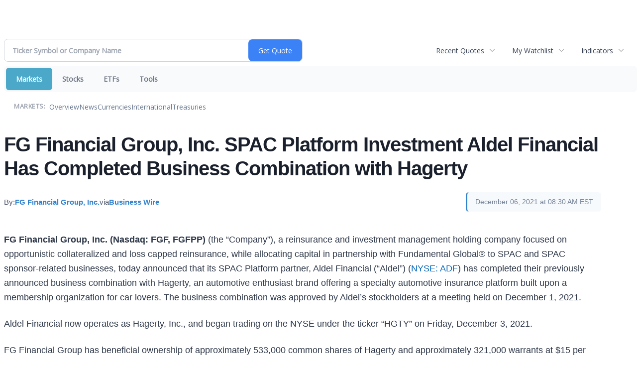

--- FILE ---
content_type: text/html; charset=UTF-8
request_url: http://finance.minyanville.com/minyanville/article/bizwire-2021-12-6-fg-financial-group-inc-spac-platform-investment-aldel-financial-has-completed-business-combination-with-hagerty
body_size: 42630
content:
<!doctype html>

 <head>
  <title>Daily Penny Alerts - FG Financial Group, Inc. SPAC Platform Investment Aldel Financial Has Completed Business Combination with Hagerty</title>
  <style>
   .cropped-image {
    width: 600px;
    height: 70px;
    background-position: center center;
    background-image: url(https://uspto.report/TM/77912671/mark);
    background-repeat: no-repeat;
   }
  </style>
 <meta name="viewport" content="width=device-width, initial-scale=1">
<meta name="description" content="FG Financial Group, Inc. SPAC Platform Investment Aldel Financial Has Completed Business Combination with Hagerty">
<meta name="robots" content="max-image-preview:large"><link rel="preconnect" href="https://fonts.googleapis.com">
<meta name="twitter:card" content="summary_large_image">
<meta name="twitter:title" content="FG Financial Group, Inc. SPAC Platform Investment Aldel Financial Has Completed Business Combination with Hagerty">
<meta name="twitter:description" content="FG Financial Group, Inc. SPAC Platform Investment Aldel Financial Has Completed Business Combination with Hagerty">
<meta name="twitter:image" content="https://www.businesswire.com/images/bwlogo_extreme.png"></head>
 <body>
  <div class = "cropped-image"></div>
  <div><!--FINANCIALCONTENT GOES HERE--></div>
 </body>

<div class="invc">
<link href="https://fonts.googleapis.com/css2?family=Open+Sans&display=swap" rel="stylesheet">


  <script src="//js.financialcontent.com/FCON/FCON.js" type="text/javascript"></script>
  <script type="text/javascript">
   FCON.initialize('//js.financialcontent.com/',false,'finance.minyanville.com','minyanville','');
  </script>
  
 <script type="text/javascript" id="dianomi_context_script" src="https://www.dianomi.com/js/contextfeed.js"></script>

<link rel="stylesheet" href="http://finance.minyanville.com/privatelabel/privatelabel1.css">
 <script type="text/javascript">
  document.FCON.setAutoReload(600);
 </script>

 <div class="nav">
  <link rel="stylesheet" href="http://finance.minyanville.com/widget/privatelabel/nav/investingnav2020.css"><div class="investing-nav-2020">
 <div class="investing-nav-2020-getquote">
  <div class="investing-nav-2020-getquote-widget" id="investingnav_tickerbox"></div>
 </div>
 <div class="investing-nav-2020-hotlinks">
  <div class="investing-nav-2020-hotlink">
   <a class="drop" hoverMenu="_next" href="http://finance.minyanville.com/minyanville/user/recentquotes">Recent Quotes</a>
   <div class="drop_items" style="display:none">
    <div class="morelink clearfix"><a href="http://finance.minyanville.com/minyanville/user/recentquotes">View Full List</a></div>
   </div>
  </div>
  <div class="investing-nav-2020-hotlink">
   <a class="drop" hoverMenu="_next" href="http://finance.minyanville.com/minyanville/user/watchlist">My Watchlist</a>
   <div class="drop_items" style="display:none">
    <div class="morelink clearfix"><a href="http://finance.minyanville.com/minyanville/user/watchlist">Create Watchlist</a></div>
   </div>
  </div>
  <div class="investing-nav-2020-hotlink">
   <a class="drop" hoverMenu="_next">Indicators</a>
   <div class="drop_items" style="display:none">
    <div class="clearfix"><a href="http://finance.minyanville.com/minyanville/quote?Symbol=DJI%3ADJI">DJI</a></div>
    <div class="clearfix"><a href="http://finance.minyanville.com/minyanville/quote?Symbol=NQ%3ACOMP">Nasdaq Composite</a></div>
    <div class="clearfix"><a href="http://finance.minyanville.com/minyanville/quote?Symbol=CBOE%3ASPX">SPX</a></div>
    <div class="clearfix"><a href="http://finance.minyanville.com/minyanville/quote?Symbol=CY%3AGOLD">Gold</a></div>
    <div class="clearfix"><a href="http://finance.minyanville.com/minyanville/quote?Symbol=CY%3AOIL">Crude Oil</a></div>
   </div>
  </div>
 </div>
 <div class="investing-nav-2020-menu">
  <div class="investing-nav-2020-menu-item active" hoverable="true"><a href="http://finance.minyanville.com/minyanville/markets">Markets</a></div>
  <div class="investing-nav-2020-menu-item " hoverable="true"><a href="http://finance.minyanville.com/minyanville/stocks">Stocks</a></div>
  <div class="investing-nav-2020-menu-item " hoverable="true"><a href="http://finance.minyanville.com/minyanville/funds">ETFs</a></div>
  <div class="investing-nav-2020-menu-item " hoverable="true"><a href="http://finance.minyanville.com/minyanville/user/login">Tools</a></div>
  <div class="investing-nav-2020-menu-final-item"></div>
 </div>
 <div class="investing-nav-2020-items">
  <div class="nav-level-indicator">Markets:</div>
  <div class="investing-nav-2020-items-item ">
   <a href="http://finance.minyanville.com/minyanville/markets">Overview</a>
  </div>
  <div class="investing-nav-2020-items-item ">
   <a href="http://finance.minyanville.com/minyanville/markets/news">News</a>
  </div>
  <div class="investing-nav-2020-items-item ">
   <a href="http://finance.minyanville.com/minyanville/currencies">Currencies</a>
  </div>
  <div class="investing-nav-2020-items-item ">
   <a href="http://finance.minyanville.com/minyanville/markets/international">International</a>
  </div>
  <div class="investing-nav-2020-items-item ">
   <a href="http://finance.minyanville.com/minyanville/markets/treasury">Treasuries</a>
  </div>
  <div class="investing-nav-2020-items-final-item"></div>
 </div>
</div>
<script type="text/javascript">
 document.FCON.loadLibraryImmediately('Hover');
 document.FCON.loadLibraryImmediately('QuoteAPI');
 document.FCON.loadLibraryImmediatelyCallback('TickerBox2020',
  function () {
   var opts = {};
   document.FCON.TickerBox2020.create(document.getElementById("investingnav_tickerbox"), opts);
  }
 );
</script>


 </div>

 <div class="fc-page ">
<div class="widget">
 
<link rel="stylesheet" href="http://finance.minyanville.com/widget/privatelabel/newsrpm/article1.css">

<article class="newsrpm-article" itemscope itemtype="http://schema.org/Article">
 <script type="application/ld+json">{"@context":"https://schema.org","headline":"FG Financial Group, Inc. SPAC Platform Investment Aldel Financial Has Completed Business Combination with Hagerty","image":["https://www.businesswire.com/images/bwlogo_extreme.png"],"mainEntityOfPage":{"@type":"WebPage","@id":"http://finance.minyanville.com/minyanville/article/bizwire-2021-12-6-fg-financial-group-inc-spac-platform-investment-aldel-financial-has-completed-business-combination-with-hagerty"},"dateModified":"2021-12-06T13:31:44.000Z","@type":"NewsArticle","datePublished":"2021-12-06T13:30:00.000Z"}</script>
 <h1 class="title" itemprop="name">FG Financial Group, Inc. SPAC Platform Investment Aldel Financial Has Completed Business Combination with Hagerty</h1>
 <div class="author">
  By:
  <a href="http://finance.minyanville.com/minyanville/news/publisher/fg%20financial%20group,%20inc." itemprop="author" itemscope itemtype="http://schema.org/Organization"><span itemprop="name">FG Financial Group, Inc.</span></a> via
  <a href="http://finance.minyanville.com/minyanville/news/provider/bizwire" itemprop="publisher" itemscope itemtype="http://schema.org/Organization"><span itemprop="name">Business Wire</span></a>
 </div>
 <div class="date" itemprop="datePublished">December 06, 2021 at 08:30 AM EST</div>
 <div class="body" id="news_body">
  <style></style>
  <div itemprop="articleBody">
  <article><p>
<b>FG Financial Group, Inc. (Nasdaq: FGF, FGFPP) </b>(the “Company”), a reinsurance and investment management holding company focused on opportunistic collateralized and loss capped reinsurance, while allocating capital in partnership with Fundamental Global® to SPAC and SPAC sponsor-related businesses, today announced that its SPAC Platform partner, Aldel Financial (“Aldel”) (<a href="http://finance.minyanville.com/minyanville/quote?Symbol=NY%3AADF">NYSE: ADF</a>) has completed their previously announced business combination with Hagerty, an automotive enthusiast brand offering a specialty automotive insurance platform built upon a membership organization for car lovers. The business combination was approved by Aldel’s stockholders at a meeting held on December 1, 2021.
</p><p>
Aldel Financial now operates as Hagerty, Inc., and began trading on the NYSE under the ticker “HGTY” on Friday, December 3, 2021.
</p><p>
FG Financial Group has beneficial ownership of approximately 533,000 common shares of Hagerty and approximately 321,000 warrants at $15 per common share.
</p><p>
FG Financial Group’s CEO Larry Swets, Jr. commented, “We congratulate Aldel on this exciting combination with Hagerty, an innovative, well-known automotive enthusiast brand with an eminently scalable model. FG Financial is deliberate in our evaluation and support of investment opportunities and we’re excited to see the successful merger of Aldel, our first partner SPAC on the SPAC Platform, with a proven and rapidly growing business in an attractive market. We’re pleased to be shareholders in this business and we remain dedicated to finding similar new opportunities for the allocation of capital within our SPAC strategy.”
</p><p>
Hagerty is a leading provider of specialty automotive insurance, with approximately 2 million cars insured globally, an industry-leading 84 Net Promoter Score (NPS) and partnerships with nine of the top 10 U.S. automotive insurers. The Company has invested in a unique business model that integrates omni-channel distribution, risk management &amp; reinsurance, and subscription &amp; membership with a rich source of first-party data to drive multiple revenue streams and several compelling market advantages for Hagerty. The Company’s omni-channel insurance distribution model positions Hagerty to scale through national insurance partners, local agents and brokers, and direct distribution.
</p><p>
The Company’s portfolio of automotive offerings includes Hagerty Drivers Club (1.8 million members), Hagerty Drivers Club magazine (1.2 million readership), Hagerty YouTube (1.75 million subscribers), three major concours events, a nationwide collection of premium social and car storage membership facilities called Hagerty Garage + Social, and DriveShare, a peer-to-peer service that lets people rent vintage and cool cars. For more information please visit <a rel="nofollow" href="https://cts.businesswire.com/ct/CT?id=smartlink&amp;url=http%3A%2F%2Fwww.hagerty.com&amp;esheet=52545090&amp;newsitemid=20211206005232&amp;lan=en-US&amp;anchor=www.hagerty.com&amp;index=1&amp;md5=7391bd2e04f39097d68238ee6f90c1e2" shape="rect">www.hagerty.com</a>
</p><p>
<b><span class="bwuline">FG Financial Group, Inc.</span></b>
</p><p>
FG Financial Group, Inc. is a reinsurance and investment management holding company focused on opportunistic collateralized and loss capped reinsurance, while allocating capital in partnership with Fundamental Global® to SPAC and SPAC sponsor-related businesses. The Company’s principal business operations are conducted through its subsidiaries and affiliates.
</p><p>
The FG® logo is a registered trademark of Fundamental Global®.
</p><p>
<b><span class="bwuline">Forward Looking Statements</span></b>
</p><p>
This press release contains forward-looking statements within the meaning of Section 27A of the Securities Act of 1933, as amended (the “Securities Act”), and Section 21E of the Securities Exchange Act of 1934, as amended (the “Exchange Act”). These statements are therefore entitled to the protection of the safe harbor provisions of these laws. These statements may be identified by the use of forward-looking terminology such as “anticipate,” “believe,” “budget,” “can,” “contemplate,” “continue,” “could,” “envision,” “estimate,” “expect,” “evaluate,” “forecast,” “goal,” “guidance,” “indicate,” “intend,” “likely,” “may,” “might,” “outlook,” “plan,” “possibly,” “potential,” “predict,” “probable,” “probably,” “pro-forma,” “project,” “seek,” “should,” “target,” “view,” “will,” “would,” “will be,” “will continue,” “will likely result” or the negative thereof or other variations thereon or comparable terminology. In particular, discussions and statements regarding the Company’s future business plans and initiatives, are forward-looking in nature. We have based these forward-looking statements on our current expectations, assumptions, estimates, and projections. While we believe these to be reasonable, such forward-looking statements are only predictions and involve a number of risks and uncertainties, many of which are beyond our control. These and other important factors may cause our actual results, performance, or achievements to differ materially from any future results, performance or achievements expressed or implied by these forward-looking statements, and may impact our ability to implement and execute on our future business plans and initiatives. Management cautions that the forward-looking statements in this release are not guarantees of future performance, and we cannot assume that such statements will be realized or the forward-looking events and circumstances will occur. Factors that might cause such a difference include, without limitation: market conditions and risks associated with our limited business operations since the sale of our insurance operations in December 2019 (the “Asset Sale”); risks associated with our inability to identify and realize business opportunities, and the undertaking of any new such opportunities, following the Asset Sale; our ability to spend or invest the net proceeds from the Asset Sale in a manner that yields a favorable return; general conditions in the global economy, including the impact of health and safety concerns from the current outbreak of the COVID-19 coronavirus; our lack of operating history or established reputation in the reinsurance industry; our inability to obtain or maintain the necessary approvals to operate reinsurance subsidiaries; risks associated with operating in the reinsurance industry, including inadequately priced insured risks, credit risk associated with brokers we may do business with, and inadequate retrocessional coverage; our inability to execute on our investment and investment management strategy, including our strategy to invest in real estate assets; potential loss of value of investments; risk of becoming an investment company; fluctuations in our short-term results as we implement our new business strategy; risks of not being unable to attract and retain qualified management and personnel to implement and execute on our business and growth strategy; failure of our information technology systems, data breaches and cyber-attacks; our ability to establish and maintain an effective system of internal controls; our limited operating history as a publicly traded company; the requirements of being a public company and losing our status as a smaller reporting company or becoming an accelerated filer; any potential conflicts of interest between us and our controlling stockholders and different interests of controlling stockholders; potential conflicts of interest between us and our directors and executive officers; volatility or decline of the shares of FedNat Holding Company common stock received by us as consideration in the Asset Sale or limitations and restrictions with respect to our ownership of such shares; risks of being a minority stockholder of FedNat Holding Company; and risks of our inability to continue to satisfy the continued listing standards of the Nasdaq following completion of the Asset Sale.
</p><p><img alt="" src="https://cts.businesswire.com/ct/CT?id=bwnews&amp;sty=20211206005232r1&amp;sid=fincn&amp;distro=ftp"></img><span class="bwct31415"></span></p><p id="mmgallerylink"><span id="mmgallerylink-phrase">View source version on businesswire.com: </span><span id="mmgallerylink-link"><a href="https://www.businesswire.com/news/home/20211206005232/en/" rel="nofollow">https://www.businesswire.com/news/home/20211206005232/en/</a></span></p></article><div class="contacts"><h2>Contacts</h2><article><p>
<b>INVESTOR RELATIONS: 
</b><br></br>IMS Investor Relations
<br></br>John Nesbett/Jennifer Belodeau
<br></br>(203) 972-9200
<br></br><a rel="nofollow" href="mailto:jnesbett@imsinvestorrelations.com" shape="rect">jnesbett@imsinvestorrelations.com</a>
</p></article></div>
  </div>
 </div>
</article>
</div>
<div class="fc-responsive-column-group">
 <div style="flex-basis: 640px; flex-shrink: 0; flex-grow: 1; min-width: 0; margin: 0 0.5em">
  
<link rel="stylesheet" href="http://finance.minyanville.com/widget/privatelabel/header/header2020.css"><div class="header-2020">
 <h1>More News</h1>
 <a href="http://finance.minyanville.com/minyanville/markets/news/marketbeat" alt="View more More News" class="header-2020-more"  >View More</a>
</div>

  
<link rel="stylesheet" href="http://finance.minyanville.com/widget/privatelabel/newsrpm/headlines1.css">
<div class="newsrpm-headlines1">

  <div class="headline linked-out has-photo">
  <div class="left">
   <div class="photo">
    <img src="https://cdn.newsrpm.com/image/280836?maxWidth=300" alt="News headline image" style="visibility: hidden" onLoad="this.style.visibility = 'visible'">
   </div>
  </div>
  <div class="right">
   <div class="title">
    <a target="_blank" title="Pelosi&rsquo;s Bullish 2026 Buy List: AI, Power &amp; Dividends" href="https://www.marketbeat.com/originals/pelosis-bullish-2026-buy-list-ai-power-and-dividends/?utm_source=cloudquote&amp;utm_medium=cloudquote">Pelosi&rsquo;s Bullish 2026 Buy List: AI, Power &amp; Dividends<span class="link-arrow">&nbsp;&#x2197;</span></a>
    <div class="date" itemprop="datePublished">Today 18:18 EST</div>
   </div>
   <div class="meta-row">
    <div class="meta provider"><span>Via</span> <a href="http://finance.minyanville.com/minyanville/news/provider/marketbeat">MarketBeat</a></div>
    <div class="meta related-tags"><span>Topics</span>
      <a href="http://finance.minyanville.com/minyanville/news/topic/artificial%20intelligence">Artificial Intelligence</a>
    </div>
    <div class="meta related-tickers"><span>Tickers</span>
      <a href="http://finance.minyanville.com/minyanville/quote?Symbol=537%3A908440">AAPL</a>
      <a href="http://finance.minyanville.com/minyanville/quote?Symbol=321%3A2460130">AB</a>
      <a href="http://finance.minyanville.com/minyanville/quote?Symbol=537%3A645156">AMZN</a>
      <a href="http://finance.minyanville.com/minyanville/quote?Symbol=537%3A29798540">GOOGL</a>
      <a href="http://finance.minyanville.com/minyanville/quote?Symbol=537%3A994529">NVDA</a>
      <a href="http://finance.minyanville.com/minyanville/quote?Symbol=537%3A2578426570">TEM</a>
    </div>
   </div>

  </div>
 </div>

  <div class="headline linked-out has-photo">
  <div class="left">
   <div class="photo">
    <img src="https://cdn.newsrpm.com/image/280795?maxWidth=300" alt="News headline image" style="visibility: hidden" onLoad="this.style.visibility = 'visible'">
   </div>
  </div>
  <div class="right">
   <div class="title">
    <a target="_blank" title="Did BlackRock Build A New Floor for Archer&#39;s Stock Price?" href="https://www.marketbeat.com/originals/did-blackrock-build-a-new-floor-for-archers-stock-price/?utm_source=cloudquote&amp;utm_medium=cloudquote">Did BlackRock Build A New Floor for Archer&#39;s Stock Price?<span class="link-arrow">&nbsp;&#x2197;</span></a>
    <div class="date" itemprop="datePublished">Today 17:15 EST</div>
   </div>
   <div class="meta-row">
    <div class="meta provider"><span>Via</span> <a href="http://finance.minyanville.com/minyanville/news/provider/marketbeat">MarketBeat</a></div>
    <div class="meta related-tickers"><span>Tickers</span>
      <a href="http://finance.minyanville.com/minyanville/quote?Symbol=321%3A2578310661">ACHR</a>
      <a href="http://finance.minyanville.com/minyanville/quote?Symbol=321%3A1005182">BLK</a>
      <a href="http://finance.minyanville.com/minyanville/quote?Symbol=321%3A2578308890">JOBY</a>
      <a href="http://finance.minyanville.com/minyanville/quote?Symbol=537%3A994529">NVDA</a>
      <a href="http://finance.minyanville.com/minyanville/quote?Symbol=321%3A2578292245">STLA</a>
    </div>
   </div>

  </div>
 </div>

  <div class="headline linked-out has-photo">
  <div class="left">
   <div class="photo">
    <img src="https://cdn.newsrpm.com/image/280742?maxWidth=300" alt="News headline image" style="visibility: hidden" onLoad="this.style.visibility = 'visible'">
   </div>
  </div>
  <div class="right">
   <div class="title">
    <a target="_blank" title="3 Dividend-Backed Consumer Staples to Reinforce Your Portfolio" href="https://www.marketbeat.com/stock-ideas/3-dividend-backed-consumer-staples-to-reinforce-your-portfolio/?utm_source=cloudquote&amp;utm_medium=cloudquote">3 Dividend-Backed Consumer Staples to Reinforce Your Portfolio<span class="link-arrow">&nbsp;&#x2197;</span></a>
    <div class="date" itemprop="datePublished">Today 16:27 EST</div>
   </div>
   <div class="meta-row">
    <div class="meta provider"><span>Via</span> <a href="http://finance.minyanville.com/minyanville/news/provider/marketbeat">MarketBeat</a></div>
    <div class="meta related-tickers"><span>Tickers</span>
      <a href="http://finance.minyanville.com/minyanville/quote?Symbol=321%3A949872">BTI</a>
      <a href="http://finance.minyanville.com/minyanville/quote?Symbol=321%3A969683">SCI</a>
      <a href="http://finance.minyanville.com/minyanville/quote?Symbol=321%3A933404">WM</a>
    </div>
   </div>

  </div>
 </div>

  <div class="headline linked-out has-photo">
  <div class="left">
   <div class="photo">
    <img src="https://cdn.newsrpm.com/image/280642?maxWidth=300" alt="News headline image" style="visibility: hidden" onLoad="this.style.visibility = 'visible'">
   </div>
  </div>
  <div class="right">
   <div class="title">
    <a target="_blank" title="D-Wave Files $330 Million Shelf: Growth Fuel or Dilution Risk?" href="https://www.marketbeat.com/originals/d-wave-files-330-million-shelf-growth-fuel-or-dilution-risk/?utm_source=cloudquote&amp;utm_medium=cloudquote">D-Wave Files $330 Million Shelf: Growth Fuel or Dilution Risk?<span class="link-arrow">&nbsp;&#x2197;</span></a>
    <div class="date" itemprop="datePublished">Today 15:08 EST</div>
   </div>
   <div class="meta-row">
    <div class="meta provider"><span>Via</span> <a href="http://finance.minyanville.com/minyanville/news/provider/marketbeat">MarketBeat</a></div>
    <div class="meta related-tickers"><span>Tickers</span>
      <a href="http://finance.minyanville.com/minyanville/quote?Symbol=321%3A2578333132">QBTS</a>
    </div>
   </div>

  </div>
 </div>

  <div class="headline linked-out has-photo">
  <div class="left">
   <div class="photo">
    <img src="https://cdn.newsrpm.com/image/280612?maxWidth=300" alt="News headline image" style="visibility: hidden" onLoad="this.style.visibility = 'visible'">
   </div>
  </div>
  <div class="right">
   <div class="title">
    <a target="_blank" title="Dividend Raises Are Spreading&mdash;These 3 Big Players Led the Move" href="https://www.dividendstocks.com/articles/dividend-raises-are-spreadingthese-3-big-players-led-the-move/?utm_source=cloudquote&amp;utm_medium=cloudquote">Dividend Raises Are Spreading&mdash;These 3 Big Players Led the Move<span class="link-arrow">&nbsp;&#x2197;</span></a>
    <div class="date" itemprop="datePublished">Today 14:50 EST</div>
   </div>
   <div class="meta-row">
    <div class="meta provider"><span>Via</span> <a href="http://finance.minyanville.com/minyanville/news/provider/marketbeat">MarketBeat</a></div>
    <div class="meta related-tags"><span>Topics</span>
      <a href="http://finance.minyanville.com/minyanville/news/topic/artificial%20intelligence">Artificial Intelligence</a>
    </div>
    <div class="meta related-tickers"><span>Tickers</span>
      <a href="http://finance.minyanville.com/minyanville/quote?Symbol=321%3A1005182">BLK</a>
      <a href="http://finance.minyanville.com/minyanville/quote?Symbol=537%3A929566">FAST</a>
      <a href="http://finance.minyanville.com/minyanville/quote?Symbol=321%3A714968">GS</a>
    </div>
   </div>

  </div>
 </div>
</div>



 </div>
 <div style="flex-basis: 300px; flex-shrink: 0; flex-grow: 1; margin: 0 0.5em">
  
<div class="header-2020">
 <h1>Recent Quotes</h1>
 <a href="http://finance.minyanville.com/minyanville/user/recentquotes" alt="View more Recent Quotes" class="header-2020-more"  >View More</a>
</div>

   <div class="cookiewatchlist1">
 
<link rel="stylesheet" href="http://finance.minyanville.com/widget/privatelabel/quote/watchlist_dynamic1.css"><div class="watchlist_dynamic1">
 <table width="100%" border="0" cellspacing="0" cellpadding="0" class="data">  
  <tr>
   <th colspan="1" class="first rowtitle">Symbol</th>
   <th class="col_price">Price</th>
   <th class="col_changecompound">Change (%)</th>
  </tr>
  <tr>
   <td class="first rowtitle">
    <a title="Quote for Amazon.com" href="http://finance.minyanville.com/minyanville/quote?Symbol=NQ%3AAMZN">AMZN</a><span class="delay">&nbsp;</span>
   </td>
   <td data-field="0_Price" class="last col_price">238.42</td>
   <td data-field="0_ChangeCompound" class="last col_changecompound"><div class="negative change_negative">-0.74 (-0.31%)</div></td>
  </tr>
  <tr>
   <td class="first rowtitle">
    <a title="Quote for Apple" href="http://finance.minyanville.com/minyanville/quote?Symbol=NQ%3AAAPL">AAPL</a><span class="delay">&nbsp;</span>
   </td>
   <td data-field="1_Price" class="last col_price">255.41</td>
   <td data-field="1_ChangeCompound" class="last col_changecompound"><div class="positive change_positive">+7.37 (2.97%)</div></td>
  </tr>
  <tr>
   <td class="first rowtitle">
    <a title="Quote for Advanced Micro Devices, Inc. - Common Stock" href="http://finance.minyanville.com/minyanville/quote?Symbol=NQ%3AAMD">AMD</a><span class="delay">&nbsp;</span>
   </td>
   <td data-field="2_Price" class="last col_price">251.31</td>
   <td data-field="2_ChangeCompound" class="last col_changecompound"><div class="negative change_negative">-8.37 (-3.22%)</div></td>
  </tr>
  <tr>
   <td class="first rowtitle">
    <a title="Quote for Bank of America" href="http://finance.minyanville.com/minyanville/quote?Symbol=NY%3ABAC">BAC</a><span class="delay">&nbsp;</span>
   </td>
   <td data-field="3_Price" class="last col_price">52.02</td>
   <td data-field="3_ChangeCompound" class="last col_changecompound"><div class="positive change_positive">+0.30 (0.58%)</div></td>
  </tr>
  <tr>
   <td class="first rowtitle">
    <a title="Quote for Alphabet-C" href="http://finance.minyanville.com/minyanville/quote?Symbol=NQ%3AGOOG">GOOG</a><span class="delay">&nbsp;</span>
   </td>
   <td data-field="4_Price" class="last col_price">333.59</td>
   <td data-field="4_ChangeCompound" class="last col_changecompound"><div class="positive change_positive">+5.16 (1.57%)</div></td>
  </tr>
  <tr>
   <td class="first rowtitle">
    <a title="Quote for Meta Platforms, Inc. - Class A Common Stock" href="http://finance.minyanville.com/minyanville/quote?Symbol=NQ%3AMETA">META</a><span class="delay">&nbsp;</span>
   </td>
   <td data-field="5_Price" class="last col_price">672.36</td>
   <td data-field="5_ChangeCompound" class="last col_changecompound"><div class="positive change_positive">+13.60 (2.06%)</div></td>
  </tr>
  <tr>
   <td class="first rowtitle">
    <a title="Quote for Microsoft" href="http://finance.minyanville.com/minyanville/quote?Symbol=NQ%3AMSFT">MSFT</a><span class="delay">&nbsp;</span>
   </td>
   <td data-field="6_Price" class="last col_price">470.28</td>
   <td data-field="6_ChangeCompound" class="last col_changecompound"><div class="positive change_positive">+4.33 (0.93%)</div></td>
  </tr>
  <tr>
   <td class="first rowtitle">
    <a title="Quote for NVIDIA Corp" href="http://finance.minyanville.com/minyanville/quote?Symbol=NQ%3ANVDA">NVDA</a><span class="delay">&nbsp;</span>
   </td>
   <td data-field="7_Price" class="last col_price">186.47</td>
   <td data-field="7_ChangeCompound" class="last col_changecompound"><div class="negative change_negative">-1.20 (-0.64%)</div></td>
  </tr>
  <tr>
   <td class="first rowtitle">
    <a title="Quote for Oracle Corp" href="http://finance.minyanville.com/minyanville/quote?Symbol=NY%3AORCL">ORCL</a><span class="delay">&nbsp;</span>
   </td>
   <td data-field="8_Price" class="last col_price">182.44</td>
   <td data-field="8_ChangeCompound" class="last col_changecompound"><div class="positive change_positive">+5.28 (2.98%)</div></td>
  </tr>
  <tr>
   <td class="first rowtitle">
    <a title="Quote for Tesla, Inc." href="http://finance.minyanville.com/minyanville/quote?Symbol=NQ%3ATSLA">TSLA</a><span class="delay">&nbsp;</span>
   </td>
   <td data-field="9_Price" class="last col_price">435.20</td>
   <td data-field="9_ChangeCompound" class="last col_changecompound"><div class="negative change_negative">-13.86 (-3.09%)</div></td>
  </tr>
 </table>
 <script type="text/javascript">
  (function() {
   var root = document.currentScript || document.scripts[document.scripts.length - 1];
   root = root.parentNode;
  
   var quotes = [{"prevClose":"239.16","symbolId":"537:645156"},{"symbolId":"537:908440","prevClose":"248.04"},{"prevClose":"259.68","symbolId":"537:903491"},{"symbolId":"321:748628","prevClose":"51.72"},{"symbolId":"537:29798545","prevClose":"328.43"},{"prevClose":"658.76","symbolId":"537:2578305023"},{"symbolId":"537:951692","prevClose":"465.95"},{"symbolId":"537:994529","prevClose":"187.67"},{"symbolId":"321:959184","prevClose":"177.16"},{"symbolId":"537:11448018","prevClose":"449.06"}]; 
   var positions = [];   
   for (var i = 0; i < quotes.length; i++) {
    positions[quotes[i].symbolId] = i;
   }

   document.FCON.loadLibraryCallback('Format', function () {
    document.FCON.loadLibraryCallback('Streaming', function () {
     document.FCON.Streaming.watchSymbols(
      quotes.map(function(q) { return q.symbolId; }),
      function(data) {
       var symbol = data['.S'];
       var pos = positions[symbol];
      
       var prevClose = quotes[pos].prevClose;
       var price = parseFloat(data.P);
       var tradeTime = parseInt(data.T);
       var volume    = parseInt(data.V);
       
       if (! price > 0) return;
       
       var change = price - prevClose;
       var changePercent = change * 100 / price;
       var changeName = "unchanged";
       var arrowName = "arrow arrow_neutral";
       if (change > 0) {
        changeName = "positive change_positive";
        arrowName = "arrow arrow_up";
       } else if (change < 0) {
        changeName = "negative change_negative";
        arrowName = "arrow arrow_down";
       }
       divChange = "<div class='" + changeName + "'>";
       divChangeArrow = "<div class='" + arrowName + " "  + changeName + "'>";

       root.querySelector('td[data-field="' + pos + '_Price"').innerHTML = document.FCON.Format.format(price,{Type: 'number', Decimals: 2, Comma: 1, Default: '-'});;
       root.querySelector('td[data-field="' + pos + '_ChangeCompound"').innerHTML = divChange + document.FCON.Format.format(change,{Type: 'number', Decimals: 2, Plus: 1, Default: '+0.00'}) + ' (' + document.FCON.Format.format(changePercent,{Type: 'number', Decimals: 2, Plus: 1, Suffix: '%', Default: '0.00%'}) + ')</div>';
      }
     )
    });
   });
  })();
 </script>
</div>
</div>
<script type="text/javascript">
 document.FCON.loadLibraryCallback('WatchList',
  function () {
   document.FCON.recentQuotes = new WatchList('RecentStocks');
  }
 );
</script>

 </div>
</div> </div>

 <link rel="stylesheet" href="http://finance.minyanville.com/widget/privatelabel/attribution/attribution1.css"><div class="attribution-2020">
 <div class="attribution-2020-ad">
  
 </div>
 
 <div class="attribution-2020-content">
  <a href="https://markets.financialcontent.com/stocks" class="attribution-2020-logo">
   <svg width="100%" height="100%" viewBox="0 0 807 223" xmlns="http://www.w3.org/2000/svg"
   ><g><path d="M45.227,65.333l37.694,-65.333l90.455,0l45.227,78.336l-45.227,78.336l-101.766,-0.049l0,-26.063l86.69,0l30.151,-52.224l-30.151,-52.224l-60.303,0l-22.622,39.221l-30.148,0Z" style="fill:#444;"/><path
      d="M95.401,173.849l-19.316,-30.152l19.316,-30.151l-22.368,0l-17.677,30.151l17.677,30.152l22.368,0Z"
      style="fill:#444;"/></g>
    <g><path d="M173.376,156.672l-37.694,65.333l-90.455,0l-45.227,-78.336l45.227,-78.336l101.766,0.048l0,26.064l-86.69,0l-30.152,52.224l30.152,52.224l60.303,0l22.622,-39.224l30.148,0.003Z" style="fill:#6eb4ff;"/>
     <path d="M123.201,48.156l19.317,30.152l-19.317,30.151l22.369,0l17.677,-30.151l-17.677,-30.152l-22.369,0Z"
           style="fill:#6eb4ff;"/></g>
    <path d="M261.018,110.937l0,-87.383l54.969,0l0,11.985l-36.783,0l0,26.57l30.23,0l0,12.044l-30.23,0l0,36.784l-18.186,0Z"
          style="fill:#6eb4ff;fill-rule:nonzero;"/>
    <path d="M332.267,110.937l0,-64.829l17.476,0l0,64.829l-17.476,0Zm0,-75.752l0,-14.584l17.476,0l0,14.584l-17.476,0Z"
          style="fill:#6eb4ff;fill-rule:nonzero;"/>
    <path d="M373.403,110.937l0,-64.829l17.477,0l0,12.222c5.707,-9.132 13.068,-13.698 22.082,-13.698c5.786,0 10.352,1.83 13.698,5.491c3.346,3.661 5.019,8.66 5.019,14.997l0,45.817l-17.477,0l0,-41.507c0,-7.361 -2.441,-11.041 -7.321,-11.041c-5.551,0 -10.884,3.916 -16.001,11.75l0,40.798l-17.477,0Z"
          style="fill:#6eb4ff;fill-rule:nonzero;"/>
    <path d="M486.395,103.97c-5.826,5.629 -12.065,8.443 -18.717,8.443c-5.668,0 -10.273,-1.732 -13.816,-5.196c-3.542,-3.463 -5.314,-7.951 -5.314,-13.461c0,-7.164 2.864,-12.685 8.591,-16.562c5.727,-3.877 13.924,-5.816 24.591,-5.816l4.665,0l0,-5.904c0,-6.731 -3.838,-10.096 -11.514,-10.096c-6.809,0 -13.698,1.929 -20.665,5.786l0,-12.045c7.912,-2.991 15.745,-4.487 23.5,-4.487c16.965,0 25.447,6.751 25.447,20.252l0,28.695c0,5.077 1.634,7.616 4.901,7.616c0.59,0 1.358,-0.079 2.302,-0.236l0.414,9.801c-3.7,1.102 -6.968,1.653 -9.802,1.653c-7.163,0 -11.769,-2.814 -13.816,-8.443l-0.767,0Zm0,-9.388l0,-13.166l-4.133,0c-11.297,0 -16.946,3.542 -16.946,10.627c0,2.402 0.817,4.419 2.451,6.052c1.633,1.634 3.651,2.451 6.052,2.451c4.093,0 8.285,-1.988 12.576,-5.964Z"
          style="fill:#6eb4ff;fill-rule:nonzero;"/>
    <path d="M527.531,110.937l0,-64.829l17.477,0l0,12.222c5.707,-9.132 13.068,-13.698 22.082,-13.698c5.786,0 10.352,1.83 13.698,5.491c3.346,3.661 5.019,8.66 5.019,14.997l0,45.817l-17.477,0l0,-41.507c0,-7.361 -2.441,-11.041 -7.321,-11.041c-5.55,0 -10.884,3.916 -16.001,11.75l0,40.798l-17.477,0Z"
          style="fill:#6eb4ff;fill-rule:nonzero;"/>
    <path d="M656.583,109.52c-7.243,1.929 -13.954,2.893 -20.134,2.893c-10.352,0 -18.53,-3.04 -24.532,-9.122c-6.003,-6.081 -9.004,-14.357 -9.004,-24.827c0,-10.589 3.089,-18.874 9.269,-24.858c6.18,-5.983 14.722,-8.974 25.625,-8.974c5.274,0 11.356,0.846 18.244,2.539l0,12.635c-7.164,-2.322 -12.891,-3.484 -17.181,-3.484c-5.235,0 -9.447,2.008 -12.636,6.023c-3.188,4.015 -4.782,9.348 -4.782,16c0,6.81 1.722,12.262 5.166,16.355c3.444,4.094 8.04,6.141 13.787,6.141c5.235,0 10.628,-1.142 16.178,-3.425l0,12.104Z"
          style="fill:#6eb4ff;fill-rule:nonzero;"/>
    <path d="M674.928,110.937l0,-64.829l17.477,0l0,64.829l-17.477,0Zm0,-75.752l0,-14.584l17.477,0l0,14.584l-17.477,0Z"
          style="fill:#6eb4ff;fill-rule:nonzero;"/>
    <path d="M747.83,103.97c-5.826,5.629 -12.065,8.443 -18.717,8.443c-5.668,0 -10.273,-1.732 -13.816,-5.196c-3.542,-3.463 -5.314,-7.951 -5.314,-13.461c0,-7.164 2.864,-12.685 8.591,-16.562c5.727,-3.877 13.924,-5.816 24.591,-5.816l4.665,0l0,-5.904c0,-6.731 -3.838,-10.096 -11.513,-10.096c-6.81,0 -13.698,1.929 -20.666,5.786l0,-12.045c7.912,-2.991 15.745,-4.487 23.5,-4.487c16.965,0 25.447,6.751 25.447,20.252l0,28.695c0,5.077 1.634,7.616 4.901,7.616c0.59,0 1.358,-0.079 2.302,-0.236l0.414,9.801c-3.7,1.102 -6.967,1.653 -9.802,1.653c-7.163,0 -11.769,-2.814 -13.816,-8.443l-0.767,0Zm0,-9.388l0,-13.166l-4.133,0c-11.297,0 -16.945,3.542 -16.945,10.627c0,2.402 0.816,4.419 2.45,6.052c1.633,1.634 3.651,2.451 6.052,2.451c4.093,0 8.285,-1.988 12.576,-5.964Z"
          style="fill:#6eb4ff;fill-rule:nonzero;"/>
    <rect x="788.966" y="17.708" width="17.477" height="93.229" style="fill:#6eb4ff;fill-rule:nonzero;"/>
    <path d="M294.968,186.515c-1.161,7.98 -3.628,11.173 -8.707,11.173c-5.949,0 -9.721,-8.344 -9.721,-20.097c0,-12.261 3.409,-19.081 9.286,-19.081c5.296,0 8.053,3.555 8.779,11.535l13.495,-3.047c-2.032,-11.536 -9.722,-17.92 -21.548,-17.92c-14.656,0 -23.797,11.1 -23.797,29.021c0,19.226 8.343,29.02 24.45,29.02c11.608,0 18.573,-6.021 21.693,-18.863l-13.93,-1.741Z"
          style="fill:#444;fill-rule:nonzero;"/>
    <path d="M366.722,149.078c-14.148,0 -24.088,8.706 -24.088,29.021c0,20.314 9.94,29.02 24.088,29.02c14.147,0 24.087,-8.706 24.087,-29.02c0,-20.315 -9.94,-29.021 -24.087,-29.021Zm0,48.61c-6.385,0 -9.94,-5.224 -9.94,-19.589c0,-14.366 3.555,-19.589 9.94,-19.589c6.384,0 9.939,5.223 9.939,19.589c0,14.365 -3.555,19.589 -9.939,19.589Z"
          style="fill:#444;fill-rule:nonzero;"/>
    <path d="M461.982,149.803l0,16.615c0,9.432 0.508,19.371 1.451,28.73l-0.653,0c-0.87,-3.917 -1.958,-7.835 -3.337,-11.608l-12.044,-33.737l-18.863,0l0,56.591l11.753,0l0,-15.091c0,-7.908 -0.435,-20.967 -1.378,-30.254l0.653,0c0.87,3.918 1.886,7.836 3.265,11.608l12.043,33.737l18.864,0l0,-56.591l-11.754,0Z"
          style="fill:#444;fill-rule:nonzero;"/>
    <path d="M553.543,149.803l-43.531,0l0,10.52l15.236,0l0,46.071l13.059,0l0,-46.071l15.236,0l0,-10.52Z"
          style="fill:#444;fill-rule:nonzero;"/>
    <path d="M602.878,196.599l0,-14.147l18.864,0l0,-9.432l-18.864,0l0,-13.422l20.968,0l0,-9.795l-34.027,0l0,56.591l34.68,0l0,-9.795l-21.621,0Z"
          style="fill:#444;fill-rule:nonzero;"/>
    <path d="M694.947,149.803l0,16.615c0,9.432 0.508,19.371 1.451,28.73l-0.653,0c-0.871,-3.917 -1.959,-7.835 -3.338,-11.608l-12.043,-33.737l-18.864,0l0,56.591l11.754,0l0,-15.091c0,-7.908 -0.436,-20.967 -1.379,-30.254l0.653,0c0.871,3.918 1.886,7.836 3.265,11.608l12.044,33.737l18.863,0l0,-56.591l-11.753,0Z"
          style="fill:#444;fill-rule:nonzero;"/>
    <path d="M786.507,149.803l-43.531,0l0,10.52l15.236,0l0,46.071l13.059,0l0,-46.071l15.236,0l0,-10.52Z"
          style="fill:#444;fill-rule:nonzero;"/></svg>
  </a>
  
  <div class="attribution-2020-info">
   Stock Quote API &amp; Stock News API supplied by <a href="https://www.cloudquote.io">www.cloudquote.io</a><br />
   Quotes delayed at least 20 minutes.<br />
   By accessing this page, you agree to the <a href="https://www.financialcontent.com/privacy" target="_blank">Privacy Policy</a> and <a href="https://www.financialcontent.com/tos" target="_blank">Terms Of Service</a>.
  </div>
  
  <div class="social">
   <a href="https://x.com/fincontent" target="_blank" aria-label="X (Twitter)">
    <svg xmlns="http://www.w3.org/2000/svg" width="16" height="16" fill="currentColor" viewBox="0 0 16 16">
     <path d="M12.6.75h2.454l-5.36 6.142L16 15.25h-4.937l-3.867-5.07-4.425 5.07H.316l5.733-6.57L0 .75h5.063l3.495 4.633L12.601.75Zm-.86 13.028h1.36L4.323 2.145H2.865z"/>
    </svg>
   </a>
   <a href="https://www.facebook.com/financialcontent/" target="_blank" aria-label="Facebook">
    <svg xmlns="http://www.w3.org/2000/svg" width="16" height="16" fill="currentColor" viewBox="0 0 16 16">
     <path d="M16 8.049c0-4.446-3.582-8.05-8-8.05C3.58 0-.002 3.603-.002 8.05c0 4.017 2.926 7.347 6.75 7.951v-5.625h-2.03V8.05H6.75V6.275c0-2.017 1.195-3.131 3.022-3.131.876 0 1.791.157 1.791.157v1.98h-1.009c-.993 0-1.303.621-1.303 1.258v1.51h2.218l-.354 2.326H9.25V16c3.824-.604 6.75-3.934 6.75-7.951"/>
    </svg>
   </a>
   <a href="https://www.linkedin.com/company/financialcontent-inc." target="_blank" aria-label="LinkedIn">
    <svg xmlns="http://www.w3.org/2000/svg" width="16" height="16" fill="currentColor" viewBox="0 0 16 16">
     <path d="M0 1.146C0 .513.526 0 1.175 0h13.65C15.474 0 16 .513 16 1.146v13.708c0 .633-.526 1.146-1.175 1.146H1.175C.526 16 0 15.487 0 14.854zm4.943 12.248V6.169H2.542v7.225zm-1.2-8.212c.837 0 1.358-.554 1.358-1.248-.015-.709-.52-1.248-1.342-1.248S2.4 3.226 2.4 3.934c0 .694.521 1.248 1.327 1.248zm4.908 8.212V9.359c0-.216.016-.432.08-.586.173-.431.568-.878 1.232-.878.869 0 1.216.662 1.216 1.634v3.865h2.401V9.25c0-2.22-1.184-3.252-2.764-3.252-1.274 0-1.845.7-2.165 1.193v.025h-.016l.016-.025V6.169h-2.4c.03.678 0 7.225 0 7.225z"/>
    </svg>
   </a>
   <a href="https://www.instagram.com/financialcontent_com" target="_blank" aria-label="Instagram">
    <svg xmlns="http://www.w3.org/2000/svg" width="16" height="16" fill="currentColor" viewBox="0 0 16 16">
     <path d="M8 0C5.829 0 5.556.01 4.703.048 3.85.088 3.269.222 2.76.42a3.9 3.9 0 0 0-1.417.923A3.9 3.9 0 0 0 .42 2.76C.222 3.268.087 3.85.048 4.7.01 5.555 0 5.827 0 8.001c0 2.172.01 2.444.048 3.297.04.852.174 1.433.372 1.942.205.526.478.972.923 1.417.444.445.89.719 1.416.923.51.198 1.09.333 1.942.372C5.555 15.99 5.827 16 8 16s2.444-.01 3.298-.048c.851-.04 1.434-.174 1.943-.372a3.9 3.9 0 0 0 1.416-.923c.445-.445.718-.891.923-1.417.197-.509.332-1.09.372-1.942C15.99 10.445 16 10.173 16 8s-.01-2.445-.048-3.299c-.04-.851-.175-1.433-.372-1.941a3.9 3.9 0 0 0-.923-1.417A3.9 3.9 0 0 0 13.24.42c-.51-.198-1.092-.333-1.943-.372C10.443.01 10.172 0 7.998 0zm-.717 1.442h.718c2.136 0 2.389.007 3.232.046.78.035 1.204.166 1.486.275.373.145.64.319.92.599s.453.546.598.92c.11.281.24.705.275 1.485.039.843.047 1.096.047 3.231s-.008 2.389-.047 3.232c-.035.78-.166 1.203-.275 1.485a2.5 2.5 0 0 1-.599.919c-.28.28-.546.453-.92.598-.28.11-.704.24-1.485.276-.843.038-1.096.047-3.232.047s-2.39-.009-3.233-.047c-.78-.036-1.203-.166-1.485-.276a2.5 2.5 0 0 1-.92-.598 2.5 2.5 0 0 1-.6-.92c-.109-.281-.24-.705-.275-1.485-.038-.843-.046-1.096-.046-3.233s.008-2.388.046-3.231c.036-.78.166-1.204.276-1.486.145-.373.319-.64.599-.92s.546-.453.92-.598c.282-.11.705-.24 1.485-.276.738-.034 1.024-.044 2.515-.045zm4.988 1.328a.96.96 0 1 0 0 1.92.96.96 0 0 0 0-1.92m-4.27 1.122a4.109 4.109 0 1 0 0 8.217 4.109 4.109 0 0 0 0-8.217m0 1.441a2.667 2.667 0 1 1 0 5.334 2.667 2.667 0 0 1 0-5.334"/>
    </svg>
   </a>
  </div>
 </div>
 
 <div class="attribution-2020-copyright">
  &copy; 2025 FinancialContent. All rights reserved.
 </div>
</div>

  <!-- Global site tag (gtag.js) - Google Analytics -->
  <script async src="https://www.googletagmanager.com/gtag/js?id=UA-8590502-3"></script>
  <script>
   window.dataLayer = window.dataLayer || [];
    function gtag(){dataLayer.push(arguments);}
    gtag('js', new Date());

    gtag('config', 'UA-8590502-3');
  </script>
 </div>




